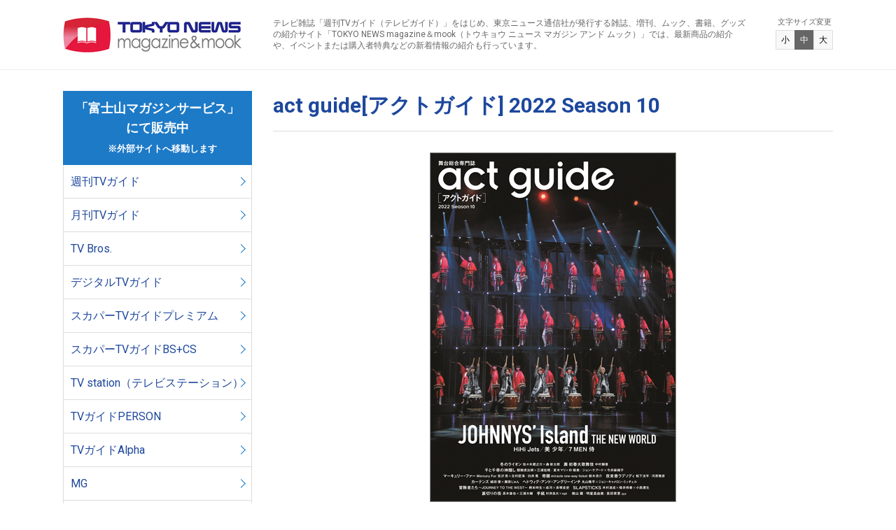

--- FILE ---
content_type: text/html; charset=UTF-8
request_url: https://zasshi.tv/products/15967/
body_size: 6782
content:
<!DOCTYPE html>
<html lang="ja">
<head>
<!-- Google Tag Manager -->
<script>(function(w,d,s,l,i){w[l]=w[l]||[];w[l].push({'gtm.start':
new Date().getTime(),event:'gtm.js'});var f=d.getElementsByTagName(s)[0],
j=d.createElement(s),dl=l!='dataLayer'?'&l='+l:'';j.async=true;j.src=
'https://www.googletagmanager.com/gtm.js?id='+i+dl;f.parentNode.insertBefore(j,f);
})(window,document,'script','dataLayer','GTM-5BG5JBBR');</script>
<!-- End Google Tag Manager -->
<meta charset="utf-8" />
<meta http-equiv="X-UA-Compatible" content="IE=edge" />
<meta name="viewport" content="width=device-width" />
<meta name="format-detection" content="telephone=no" />
<title>act guide[アクトガイド] 2022 Season 10 | TOKYO NEWS マガジン＆ムック</title>
<meta name="description" content="TVガイド,月刊TVガイド,TV,Bros.,B.L.T.,ビーエルティー,graph,グラフ,Alpha,アルファ,デジタルTVガイド,スカパー！TVガイド,プレミアム,スカパー！TVガイドBS＋CS,TVガイドPERSON,パーソン,TVガイドPLUS,TVガイドdan,ダン,HEROVISION,haru*hana,TV,ガイド,テレビ,guide,海外,映画,ドラマ,雑誌,ムック,写真集,タレント本,声優,カレンダー,グッズ,番組表,東京ニュース通信社" />
<meta name="keywords" content="「週刊TVガイド」「テレビブロス」「B.L.T.（ビー.エル.ティー.）」ほか、東京ニュース通信社が発行する、雑誌、増刊、ムック、書籍の紹介サイト「トウキョウニュース マガジン アンド ムック」。最新商品を中心に新着情報を紹介いたします。" />
<link rel="alternate" type="application/rss+xml" title="TOKYO NEWS マガジン＆ムック RSS Feed" href="https://zasshi.tv/feed/" />
<link rel="stylesheet" href="https://zasshi.tv/wp/wp-content/themes/zasshi/style.css" media="all" />
<link rel="stylesheet" href="https://zasshi.tv/wp/wp-content/themes/zasshi/css/style.css" media="all and (min-width: 769px)" />
<link rel="stylesheet" href="https://zasshi.tv/wp/wp-content/themes/zasshi/css/style-sp.css" media="all and (max-width: 768px)" />
<script src="https://zasshi.tv/wp/wp-content/themes/zasshi/js/jquery.js"></script>
<script src="https://zasshi.tv/wp/wp-content/themes/zasshi/js/jquery.cookie.js"></script>
<script src="https://zasshi.tv/wp/wp-content/themes/zasshi/js/common.js"></script>

<!-- All In One SEO Pack 3.6.2[651,712] -->
<script type="application/ld+json" class="aioseop-schema">{"@context":"https://schema.org","@graph":[{"@type":"Organization","@id":"https://zasshi.tv/#organization","url":"https://zasshi.tv/","name":"TOKYO NEWS マガジン＆ムック","sameAs":[]},{"@type":"WebSite","@id":"https://zasshi.tv/#website","url":"https://zasshi.tv/","name":"TOKYO NEWS マガジン＆ムック","publisher":{"@id":"https://zasshi.tv/#organization"},"potentialAction":{"@type":"SearchAction","target":"https://zasshi.tv/?s={search_term_string}","query-input":"required name=search_term_string"}},{"@type":"WebPage","@id":"https://zasshi.tv/products/15967/#webpage","url":"https://zasshi.tv/products/15967/","inLanguage":"ja","name":"act guide[アクトガイド] 2022 Season 10","isPartOf":{"@id":"https://zasshi.tv/#website"},"breadcrumb":{"@id":"https://zasshi.tv/products/15967/#breadcrumblist"},"datePublished":"2022-01-19T08:00:33+09:00","dateModified":"2024-04-09T05:29:02+09:00"},{"@type":"Article","@id":"https://zasshi.tv/products/15967/#article","isPartOf":{"@id":"https://zasshi.tv/products/15967/#webpage"},"author":{"@id":"https://zasshi.tv/author/infoemotiondrive-jp/#author"},"headline":"act guide[アクトガイド] 2022 Season 10","datePublished":"2022-01-19T08:00:33+09:00","dateModified":"2024-04-09T05:29:02+09:00","commentCount":0,"mainEntityOfPage":{"@id":"https://zasshi.tv/products/15967/#webpage"},"publisher":{"@id":"https://zasshi.tv/#organization"},"articleSection":"act guide, MOOK 他, 商品情報"},{"@type":"Person","@id":"https://zasshi.tv/author/infoemotiondrive-jp/#author","name":"info@emotiondrive.jp","sameAs":[]},{"@type":"BreadcrumbList","@id":"https://zasshi.tv/products/15967/#breadcrumblist","itemListElement":[{"@type":"ListItem","position":1,"item":{"@type":"WebPage","@id":"https://zasshi.tv/","url":"https://zasshi.tv/","name":"TOKYO NEWS マガジン＆ムック"}},{"@type":"ListItem","position":2,"item":{"@type":"WebPage","@id":"https://zasshi.tv/products/15967/","url":"https://zasshi.tv/products/15967/","name":"act guide[アクトガイド] 2022 Season 10"}}]}]}</script>
<link rel="canonical" href="https://zasshi.tv/products/15967/" />
			<script type="text/javascript" >
				window.ga=window.ga||function(){(ga.q=ga.q||[]).push(arguments)};ga.l=+new Date;
				ga('create', 'UA-162925865-1', 'auto');
				// Plugins
				
				ga('send', 'pageview');
			</script>
			<script async src="https://www.google-analytics.com/analytics.js"></script>
			<!-- All In One SEO Pack -->
<link rel='dns-prefetch' href='//s.w.org' />
		<script type="text/javascript">
			window._wpemojiSettings = {"baseUrl":"https:\/\/s.w.org\/images\/core\/emoji\/12.0.0-1\/72x72\/","ext":".png","svgUrl":"https:\/\/s.w.org\/images\/core\/emoji\/12.0.0-1\/svg\/","svgExt":".svg","source":{"concatemoji":"https:\/\/zasshi.tv\/wp\/wp-includes\/js\/wp-emoji-release.min.js?ver=5.3.20"}};
			!function(e,a,t){var n,r,o,i=a.createElement("canvas"),p=i.getContext&&i.getContext("2d");function s(e,t){var a=String.fromCharCode;p.clearRect(0,0,i.width,i.height),p.fillText(a.apply(this,e),0,0);e=i.toDataURL();return p.clearRect(0,0,i.width,i.height),p.fillText(a.apply(this,t),0,0),e===i.toDataURL()}function c(e){var t=a.createElement("script");t.src=e,t.defer=t.type="text/javascript",a.getElementsByTagName("head")[0].appendChild(t)}for(o=Array("flag","emoji"),t.supports={everything:!0,everythingExceptFlag:!0},r=0;r<o.length;r++)t.supports[o[r]]=function(e){if(!p||!p.fillText)return!1;switch(p.textBaseline="top",p.font="600 32px Arial",e){case"flag":return s([127987,65039,8205,9895,65039],[127987,65039,8203,9895,65039])?!1:!s([55356,56826,55356,56819],[55356,56826,8203,55356,56819])&&!s([55356,57332,56128,56423,56128,56418,56128,56421,56128,56430,56128,56423,56128,56447],[55356,57332,8203,56128,56423,8203,56128,56418,8203,56128,56421,8203,56128,56430,8203,56128,56423,8203,56128,56447]);case"emoji":return!s([55357,56424,55356,57342,8205,55358,56605,8205,55357,56424,55356,57340],[55357,56424,55356,57342,8203,55358,56605,8203,55357,56424,55356,57340])}return!1}(o[r]),t.supports.everything=t.supports.everything&&t.supports[o[r]],"flag"!==o[r]&&(t.supports.everythingExceptFlag=t.supports.everythingExceptFlag&&t.supports[o[r]]);t.supports.everythingExceptFlag=t.supports.everythingExceptFlag&&!t.supports.flag,t.DOMReady=!1,t.readyCallback=function(){t.DOMReady=!0},t.supports.everything||(n=function(){t.readyCallback()},a.addEventListener?(a.addEventListener("DOMContentLoaded",n,!1),e.addEventListener("load",n,!1)):(e.attachEvent("onload",n),a.attachEvent("onreadystatechange",function(){"complete"===a.readyState&&t.readyCallback()})),(n=t.source||{}).concatemoji?c(n.concatemoji):n.wpemoji&&n.twemoji&&(c(n.twemoji),c(n.wpemoji)))}(window,document,window._wpemojiSettings);
		</script>
		<style type="text/css">
img.wp-smiley,
img.emoji {
	display: inline !important;
	border: none !important;
	box-shadow: none !important;
	height: 1em !important;
	width: 1em !important;
	margin: 0 .07em !important;
	vertical-align: -0.1em !important;
	background: none !important;
	padding: 0 !important;
}
</style>
	<link rel='stylesheet' id='wp-block-library-css'  href='https://zasshi.tv/wp/wp-includes/css/dist/block-library/style.min.css?ver=5.3.20' type='text/css' media='all' />
<link rel='https://api.w.org/' href='https://zasshi.tv/wp-json/' />
<link rel="EditURI" type="application/rsd+xml" title="RSD" href="https://zasshi.tv/wp/xmlrpc.php?rsd" />
<link rel="wlwmanifest" type="application/wlwmanifest+xml" href="https://zasshi.tv/wp/wp-includes/wlwmanifest.xml" /> 
<link rel='prev' title='TVガイド   2022年1月28日号' href='https://zasshi.tv/products/16076/' />
<link rel='next' title='スカパー！ＴＶガイドプレミアム　2022年2月号' href='https://zasshi.tv/products/16102/' />
<meta name="generator" content="WordPress 5.3.20" />
<link rel='shortlink' href='https://zasshi.tv/?p=15967' />
<link rel="alternate" type="application/json+oembed" href="https://zasshi.tv/wp-json/oembed/1.0/embed?url=https%3A%2F%2Fzasshi.tv%2Fproducts%2F15967%2F" />
<link rel="alternate" type="text/xml+oembed" href="https://zasshi.tv/wp-json/oembed/1.0/embed?url=https%3A%2F%2Fzasshi.tv%2Fproducts%2F15967%2F&#038;format=xml" />
		<style type="text/css" id="wp-custom-css">
			b,
strong,
.strong {
font-weight: bold!important;
}		</style>
		</head>
<body id="pagetop">
<!-- Google Tag Manager (noscript) -->
<noscript><iframe src="https://www.googletagmanager.com/ns.html?id=GTM-5BG5JBBR"
height="0" width="0" style="display:none;visibility:hidden"></iframe></noscript>
<!-- End Google Tag Manager (noscript) -->
<header class="header">
<div class="header-inner">
<p class="header-logo"><a href="https://zasshi.tv">TOKYO NEWS マガジン＆ムック</a></p>


<div class="header-tagline">
<p>テレビ雑誌「週刊TVガイド（テレビガイド）」をはじめ、東京ニュース通信社が発行する雑誌、増刊、ムック、書籍、グッズの紹介サイト「TOKYO NEWS magazine＆mook（トウキョウ ニュース マガジン アンド ムック）」では、最新商品の紹介や、イベントまたは購入者特典などの新着情報の紹介も行っています。</p>
</div>

<div class="header-textsize js-textsize">
<p>文字サイズ変更</p>
<div class="header-textsize-inner">
<a href="javascript:void(0);" class="btn-s">小</a>
<a href="javascript:void(0);" class="btn-m">中</a>
<a href="javascript:void(0);" class="btn-l">大</a>
</div>
</div>
<!-- /.header-inner --></div>
<!-- /.header --></header>

<div class="content">
<div class="content-cols -inner cf">
<div class="main">
<article class="article" id="post-15967">
<header>
<h1>act guide[アクトガイド] 2022 Season 10</h1>
<span></span>
</header>

<figure><img src="https://zasshi.tv/wp/wp-content/uploads/2022/01/actguide_20220120_cover_01.jpg" alt="act guide[アクトガイド] 2022 Season 10" /><figcaption></figcaption></figure>

<p class="price">販売価格 1,100円(税込)</p>

<table>
<tbody>
<tr>
<th>表紙</th>
<td>「JOHNNYS&#8217; Island THE NEW WORLD」</td>
</tr>
<tr>
<th>発売日</th>
<td>2022年1月20日<br />
※店頭での発売日は一部地域により異なります。</td>
</tr>
<tr>
<th>判型</th>
<td>A5正寸</td>
</tr>
</tbody>
</table>
<p>&nbsp;</p>
<h2>当商品のご購入はこちらから</h2>
<p>※当商品の決済・配送機能は、「富士山マガジンサービス」へ移管いたしました。<br />
ご購入には「富士山マガジンサービス」への会員登録（無料）が必要です。</p>
<p><a class="link-btn" style="width: 50%; margin: 0 auto;" href="https://www.fujisan.co.jp/product/1281703839/b/2579401/" target="_blank" rel="noopener noreferrer">「富士山マガジンサービス」</a><br />
&nbsp;<!--以下、外部サイト部分--><br />
以下のサイトでもご購入いただけます。</p>
<div class="image-container">
<a href="https://www.amazon.co.jp/s?k=9784867013755&#038;__mk_ja_JP=%E3%82%AB%E3%82%BF%E3%82%AB%E3%83%8A&#038;crid=1X4ZF0HY2RSOY&#038;sprefix=9784867013755%2Caps%2C191&#038;ref=nb_sb_noss" target="_blank" rel="noopener noreferrer"><img src="http://zasshi.tv/wp/wp-content/uploads/2024/03/Amazon_03.jpg" alt="" width="100%" height="100%" class="alignnone size-full wp-image-8590" /></a>　<a href="https://7net.omni7.jp/search/?keyword=9784867013755&#038;searchKeywordFlg=1&#038;intpr=7ns_frmng_top_headnav_schbox&#038;userKeywordFlg=1" target="_blank" rel="noopener noreferrer"><img src="http://zasshi.tv/wp/wp-content/uploads/2024/03/sebun_3.jpg" alt="" width="100%" height="100%" class="alignnone size-full wp-image-8591" /></a>　<a href="https://books.rakuten.co.jp/search?sitem=9784867013755&#038;g=000&#038;l-id=pc-search-box" target="_blank" rel="noopener noreferrer"><img src="http://zasshi.tv/wp/wp-content/uploads/2024/03/rakuten_3.jpg" width="100%" height="100%" class="alignnone size-full wp-image-8592" /></a></div>
<p>&nbsp;<br />
※各サイトによって販売開始のタイミング・在庫状況が異なるため、お取り扱いが無い場合がございます。<br />
&nbsp;<br />
&nbsp;</p>
<h2>「act guide」バックナンバーは<a href="http://zasshi.tv/category/products/actguide/" target="_blank" rel="noopener noreferrer"><u>こちら</u></a>から</h2>

<!-- /.article --></article>
<!-- /.main --></div>

<div class="side">
<nav class="side-nav">
<ul class="side-nav-list">
<li class="-ttl">「富士山マガジンサービス」<br>
にて販売中<br>
<font size="2" color="#ffffff">　※外部サイトへ移動します</font></li>
<li><a href="https://www.fujisan.co.jp/tokyonews/#weeklytv" target="_blank">週刊TVガイド</a></li>
<li><a href="https://www.fujisan.co.jp/tokyonews/#monthlytv" target="_blank">月刊TVガイド</a></li>
<li><a href="https://www.fujisan.co.jp/product/1281690622/b/list/" target="_blank">TV Bros.</a></li>
<li><a href="https://www.fujisan.co.jp/tokyonews/#digitaltv" target="_blank">デジタルTVガイド</a></li>
<li><a href="https://www.fujisan.co.jp/product/1224071/b/list/" target="_blank">スカパーTVガイドプレミアム</a></li>
<li><a href="https://www.fujisan.co.jp/product/1281682777/b/list/" target="_blank">スカパーTVガイドBS+CS</a></li>
<li><a href="https://www.fujisan.co.jp/tokyonews/#tvstation" target="_blank">TV station（テレビステーション）</a></li>
<li><a href="https://www.fujisan.co.jp/product/1281693359/b/list/" target="_blank">TVガイドPERSON</a></li>
<li><a href="https://www.fujisan.co.jp/product/1281703485/b/list/" target="_blank">TVガイドAlpha</a></li>
<li><a href="https://www.fujisan.co.jp/product/1281703517/b/list/" target="_blank">MG</a></li>
<li><a href="https://www.fujisan.co.jp/product/1281703511/b/list/" target="_blank">TVガイドPLUS</a></li>
<li><a href="https://www.fujisan.co.jp/product/1281703512/b/list/" target="_blank">TVガイドdan</a></li>
<li><a href="https://www.fujisan.co.jp/product/1281703513/b/list/" target="_blank">TVガイドVOICE STARS</a></li>
<li><a href="https://www.fujisan.co.jp/product/1281703514/b/list/" target="_blank">TVガイドStage Stars</a></li>
<li><a href="https://www.fujisan.co.jp/tokyonews/kissandcry/" target="_blank">KISS & CRY</a></li>
<li><a href="https://www.fujisan.co.jp/product/1281703839/b/list/" target="_blank">act guide</a></li>
<li><a href="https://www.fujisan.co.jp/tokyonews/days/" target="_blank">デイズシリーズ</a></li>
<li><a href="https://www.fujisan.co.jp/product/1281703515/b/list/" target="_blank">SAUNA BROS. </a></li>
<li><a href="https://www.fujisan.co.jp/tokyonews/photobook/" target="_blank">写真集・フォトブック</a></li>
<li><a href="https://www.fujisan.co.jp/tokyonews/calendar/" target="_blank">カレンダー</a></li>
<li><a href="https://www.fujisan.co.jp/tokyonews/tvprogram/" target="_blank">テレビ番組本</a></li>
<li><a href="https://www.fujisan.co.jp/tokyonews/hobby/" target="_blank">趣味・暮らし</a></li>
<li><a href="https://www.fujisan.co.jp/tokyonews/#mytvstyle" target="_blank">MyTVStyle</a></li>
<li><a href="https://www.fujisan.co.jp/tokyonews/others/" target="_blank">その他</a></li>
</ul>
</nav>
	
<nav class="side-nav">
<ul class="side-nav-list">
<li class="-ttl">TOKYO NEWS BOOKS／Bros.books<br>好評発売中<br>
<font size="2" color="#ffffff">　※外部サイトへ移動します</font></li>
	<li><a href="https://www.fujisan.co.jp/tokyonews/books/" target="_blank">書籍</a></li>
</ul>
</nav>
	
	<nav class="side-nav">
<ul class="side-nav-list">
<li class="-ttl">「FUN'S PROJECT MALL」<br>にて販売中<br>
<font size="2" color="#ffffff">　※外部サイトへ移動します</font></li>
	<li><a href="https://funs-mall.com/products?keyword=B.L.T." target="_blank">B.L.T.</a></li>
	<li><a href="https://funs-mall.com/products?keyword=blt%20graph" target="_blank">blt graph.</a></li>
	<li><a href="https://funs-mall.com/categories/blt_mook/products" target="_blank">B.L.T.関連商品</a></li>
	<li><a href="https://funs-mall.com/products?keyword=%E3%82%B5%E3%82%A4%E3%83%B3%E5%85%A5%E3%82%8A%E5%86%99%E7%9C%9F%E3%83%91%E3%83%8D%E3%83%AB" target="_blank">B.L.T.関連直筆サイン入りパネル</a></li>
</ul>
</nav>
	

	
<!--<div class="side-sns">
<a class="twitter-timeline" data-width="270" data-height="350" href="https://twitter.com/tokyonews_pr?ref_src=twsrc%5Etfw">Tweets by tokyonews_pr</a> <script async src="https://platform.twitter.com/widgets.js" charset="utf-8"></script>
</div>-->
<!-- /.side --></div>
<!-- /.content-cols --></div>
<!-- /.content --></div>

<footer class="footer">
<div class="footer-inner">
<nav class="footer-nav">

<ul class="header-nav-list">
<li class="-ttl">「富士山マガジンサービス」<br>
にて販売中<br>
<font size="2" color="#ffffff">　※外部サイトへ移動します</font></li>
<li><a href="https://www.fujisan.co.jp/tokyonews/#weeklytv" target="_blank">週刊TVガイド</a></li>
<li><a href="https://www.fujisan.co.jp/tokyonews/#monthlytv" target="_blank">月刊TVガイド</a></li>
<li><a href="https://www.fujisan.co.jp/product/1281690622/b/list/" target="_blank">TV Bros.</a></li>
<li><a href="https://www.fujisan.co.jp/tokyonews/#digitaltv" target="_blank">デジタルTVガイド</a></li>
<li><a href="https://www.fujisan.co.jp/product/1224071/b/list/" target="_blank">スカパーTVガイドプレミアム</a></li>
<li><a href="https://www.fujisan.co.jp/product/1281682777/b/list/" target="_blank">スカパーTVガイドBS+CS</a></li>
<li><a href="https://www.fujisan.co.jp/tokyonews/#tvstation" target="_blank">TV station（テレビステーション）</a></li>
<li><a href="https://www.fujisan.co.jp/product/1281693359/b/list/" target="_blank">TVガイドPERSON</a></li>
<li><a href="https://www.fujisan.co.jp/product/1281703485/b/list/" target="_blank">TVガイドAlpha</a></li>
<li><a href="https://www.fujisan.co.jp/product/1281703517/b/list/" target="_blank">MG</a></li>
<li><a href="https://www.fujisan.co.jp/product/1281703511/b/list/" target="_blank">TVガイドPLUS</a></li>
<li><a href="https://www.fujisan.co.jp/product/1281703512/b/list/" target="_blank">TVガイドdan</a></li>
<li><a href="https://www.fujisan.co.jp/product/1281703513/b/list/" target="_blank">TVガイドVOICE STARS</a></li>
<li><a href="https://www.fujisan.co.jp/product/1281703514/b/list/" target="_blank">TVガイドStage Stars</a></li>
<li><a href="https://www.fujisan.co.jp/tokyonews/kissandcry/" target="_blank">KISS & CRY</a></li>
<li><a href="https://www.fujisan.co.jp/product/1281703839/b/list/" target="_blank">act guide</a></li>
<li><a href="https://www.fujisan.co.jp/tokyonews/days/" target="_blank">デイズシリーズ</a></li>
<li><a href="https://www.fujisan.co.jp/product/1281703515/b/list/" target="_blank">SAUNA BROS. </a></li>
<li><a href="https://www.fujisan.co.jp/tokyonews/photobook/" target="_blank">写真集・フォトブック</a></li>
<li><a href="https://www.fujisan.co.jp/tokyonews/calendar/" target="_blank">カレンダー</a></li>
<li><a href="https://www.fujisan.co.jp/tokyonews/tvprogram/" target="_blank">テレビ番組本</a></li>
<li><a href="https://www.fujisan.co.jp/tokyonews/hobby/" target="_blank">趣味・暮らし</a></li>
<li><a href="https://www.fujisan.co.jp/tokyonews/#mytvstyle" target="_blank">MyTVStyle</a></li>
<li><a href="https://www.fujisan.co.jp/tokyonews/others/" target="_blank">その他</a></li>
</ul>
	
	<nav class="footer-nav">
<ul class="header-nav-list">
<li class="-ttl">TOKYO NEWS BOOKS／Bros.books<br>好評発売中<br>
<font size="2" color="#ffffff">　※外部サイトへ移動します</font></li>
	<li><a href="https://www.fujisan.co.jp/tokyonews/books/" target="_blank">書籍</a></li>
</ul>
</nav>
	
	<nav class="footer-nav">
<ul class="header-nav-list">
<li class="-ttl">「FUN'S PROJECT MALL」<br>にて販売中<br>
<font size="2" color="#ffffff">　※外部サイトへ移動します</font></li>
	<li><a href="https://funs-mall.com/products?keyword=B.L.T." target="_blank">B.L.T.</a></li>
	<li><a href="https://funs-mall.com/products?keyword=blt%20graph" target="_blank">blt graph.</a></li>
	<li><a href="https://funs-mall.com/categories/blt_mook/products" target="_blank">B.L.T.関連商品</a></li>
	<li><a href="https://funs-mall.com/products?keyword=%E3%82%B5%E3%82%A4%E3%83%B3%E5%85%A5%E3%82%8A%E5%86%99%E7%9C%9F%E3%83%91%E3%83%8D%E3%83%AB" target="_blank">B.L.T.関連直筆サイン入りパネル</a></li>
</ul>
</nav>
	


<ul class="footer-nav-list">
<li><a href="https://www.tvguide.or.jp/" target="_blank"><img src="http://zasshi.tv/wp/wp-content/uploads/2023/02/bnr_01_4.jpg" alt="TVガイドWeb" /></a></li>
<li><a href="http://bltweb.jp/" target="_blank"><img src="https://zasshi.tv/wp/wp-content/themes/zasshi/img/bnr_02.png" alt="B.L.T.web" /></a></li>
<li><a href="http://www.youtube.com/user/TokyoNewsService" target="_blank"><img src="https://zasshi.tv/wp/wp-content/themes/zasshi/img/bnr_03.png" alt="東京ニュース通信社チャンネル" /></a></li>
<li><a href="http://tokyonews.info/" target="_blank"><img src="https://zasshi.tv/wp/wp-content/themes/zasshi/img/bnr_04.png" alt="書店様向け情報サイト東京ニュース通信社.info" /></a></li>
<li><a href="https://www.s-book.net/index.html" target="_blank"><img src="https://zasshi.tv/wp/wp-content/themes/zasshi/img/bnr_05.png" alt="S-BOOK" /></a></li>
<li><a href="https://www.bookinter.intage.jp/Intagesystem/Store/Login.aspx" target="_blank"><img src="https://zasshi.tv/wp/wp-content/themes/zasshi/img/bnr_06.png" alt="BOOKインタラクティブ" /></a></li>
<li><a href="http://www.tokyonews.co.jp/" target="_blank"><img src="https://zasshi.tv/wp/wp-content/themes/zasshi/img/bnr_07.png" alt="東京ニュース通信社" /></a></li>
<li><a href="https://www.tsconsul.co.jp/" target="_blank"><img src="https://zasshi.tv/wp/wp-content/themes/zasshi/img/bnr_08.png" alt="T.S.コンサルティング" /></a></li>
</ul>
<!--
<p class="footer-logo"><img src="https://zasshi.tv/wp/wp-content/themes/zasshi/img/jadma.png" alt="JDMA" /></p>-->
</nav>

<div class="footer-utility">
<ul>
<li><a href="https://zasshi.tv/copyright/">著作権・画像使用等について</a></li><li><a href="https://zasshi.tv/inquiry/">お問い合わせ</a>
	<!--<li><a href="https://zasshi.tv/inquiry/">お問い合わせ</a></li>-->
</ul>
</div>
<!-- /.footer-inner --></div>
<div class="footer-copyright">
<small>Copyright &copy;  Tokyo News Service, Ltd. <br class="sp" />All Rights Reserved.</small>
</div>
<!-- /.footer --></footer>

<p class="footer-pagetop js-scrollfade js-scroll"><a href="#pagetop"><span>PAGE TOP</span></a></p>
<script type='text/javascript' src='https://zasshi.tv/wp/wp-includes/js/wp-embed.min.js?ver=5.3.20'></script>




--- FILE ---
content_type: text/css
request_url: https://zasshi.tv/wp/wp-content/themes/zasshi/css/style.css
body_size: 3209
content:
@charset "utf-8";
@import url('https://fonts.googleapis.com/css?family=Roboto:400,700|Roboto+Condensed:400,700');

/* Base
-------------------------------------- */
html {
  overflow: auto;
}
body {
  position: relative;
  min-width: 1100px;
  background-color: #FFF;
  color: #000;
  font-family: Roboto, -apple-system, BlinkMacSystemFont, 'Helvetica Neue', HelveticaNeue, Arial, 'ヒラギノ角ゴ ProN W3', 'Hiragino Kaku Gothic ProN W3', HiraKakuProN-W3, 'ヒラギノ角ゴ ProN', 'Hiragino Kaku Gothic ProN', 'ヒラギノ角ゴ Pro', 'Hiragino Kaku Gothic Pro', 'メイリオ', Meiryo, Osaka, 'ＭＳ Ｐゴシック', 'MS PGothic', sans-serif;
  font-size: 16px;
  line-height: 1.6;
  word-wrap: break-word;
  -webkit-text-size-adjust: 100%;
  -webkit-font-smoothing: antialiased;
  overflow: hidden;
}
/* IE10+（Edgeも全て含む）*/
_:-ms-lang(x), body {
  font-family: 'メイリオ', Meiryo, 'ＭＳ Ｐゴシック', 'MS PGothic', sans-serif;
}
a {
  color: #1E489D;
  text-decoration: none;
}
a:hover {
  color: #1D7AC7;
}
a[href^="tel:"] {
  color: #000;
  pointer-events: none;
}
img {
  max-width: 100%;
  height: auto;
  -webkit-backface-visibility: hidden;
}
a:hover img {
  opacity: 0.7;
}


/* Header
-------------------------------------- */
.header {
  position: relative;
  width: 100%;
  height: 100px;
  background-color: #FFF;
  border-bottom: 1px solid #EEE;
}
.header-inner {
  position: relative;
  width: 1100px;
  margin: auto;
}
.header-logo a {
  display: block;
  position: absolute;
  top: 22px;
  left: 0;
  width: 257px;
  height: 56px;
  background: url('/wp/wp-content/themes/zasshi/img/logo.png') no-repeat 0 center;
  background-size: 257px 56px;
  text-indent: -9999px;
}
.header-tagline {
  position: absolute;
  top: 25px;
  left: 300px;
  width: 680px;
  color: #666;
  font-size: 12px;
  line-height: 1.4;
}
.header-textsize {
  position: absolute;
  top: 24px;
  right: 0;
}
.header-textsize-inner {
  display: flex;
  align-items: center;
}
.header-textsize p {
  margin-bottom: 4px;
  color: #666;
  font-size: 11px !important;
  line-height: 1.4;
  text-align: center;
}
.header-textsize a {
  display: block;
  position: relative;
  width: 28px;
  height: 28px;
  margin-left: -1px;
  font-size: 12px !important;
  line-height: 26px;
  text-align: center;
}
.header-textsize a.default {
  background-color: #F8F8F8;
  border: 1px solid #DDD;
  color: #000;
}
.header-textsize a.active {
  background-color: #666;
  border: 1px solid #666;
  color: #FFF;
}
.header-trigger,
.header-nav {
  display: none
}

/* Footer
-------------------------------------- */
.footer {
  width: 100%;
  background-color: #EEE;
}
.footer-inner {
  position: relative;
  width: 1100px;
  margin: auto;
}
.footer-nav {
  position: relative;
  padding: 60px 0;
}
.footer-nav-list {
  display: flex;
  flex-wrap: wrap;
  position: relative;
  width: calc(880px + 10px);
  margin: 0 -10px -10px 0;
}
.footer-nav-list li {
  width: calc(100% / 4 - 10px);
  margin: 0 10px 10px 0;
}
.footer-logo {
  position: absolute;
  right: 0;
  bottom: 60px;
  width: 150px;
}
.footer-utility {
  border-top: 1px solid #DDD;
  font-size: 0.875em;
  text-align: center;
}
.footer-utility li {
  display: inline-block;
  padding: 20px 15px;
}
.footer-copyright {
  padding: 20px 0;
  background-color: #1E489D;
  color: #FFF;
  font-size: 12px;
  text-align: center;
}
.footer-pagetop {
  display: none;
  position: fixed;
  bottom: 0;
  right: 0;
  z-index: 2000;
}
.footer-pagetop a {
  display: block;
  position: relative;
  width: 120px;
  height: 120px;
  color: #FFF;
  font-size: 10px;
  font-weight: 700;
  line-height: 1;
}
.footer-pagetop a::before {
  content: '';
  display: block;
  position: absolute;
  width: 0;
  height: 0;
  border-style: solid;
  border-width: 0 0 120px 120px;
  border-color: transparent transparent #000 transparent;
}
.footer-pagetop a span {
  display: block;
  position: absolute;
  bottom: 15px;
  right: 15px;
}
.footer-pagetop a span::before {
  content: '';
  display: block;
  position: absolute;
  right: 0;
  bottom: 15px;
  left: 0;
  width: 12px;
  height: 12px;
  margin: auto;
  border-top: 2px solid #FFF;
  border-right: 2px solid #FFF;
  transform: rotate(-45deg);
}

.header-nav-list{
 display: none;
}


.header-nav-list a {
 display: none;
}

/* Content
-------------------------------------- */
.content {
  position: relative;
}
.content .-inner {
  position: relative;
  width: 1100px;
  margin: 0 auto;
}
.content-cols {
  position: relative;
  padding: 30px 0 80px 0;
}
.content-cols .main {
  position: relative;
  float: right;
  width: 800px;
}
.content-cols .side {
  position: relative;
  float: left;
  width: 270px;
}
.side-nav {
  margin-bottom: 30px;
}
.side-nav-list .-ttl {
  position: relative;
  padding: 11px 0;
  background-color: #1D7AC7;
  color: #FFF;
  font-size: 1.125em;
  font-weight: bold;
  text-align: center;
}
.side-nav-list li a {
  display: block;
  position: relative;
  padding: 11px 10px;
  background-color: #FFF;
  border: 1px solid #DDD;
  border-top: none;
}
.side-nav-list li a:hover {
  background-color: #EEE;
}
.side-nav-list li a::before {
  content: '';
  display: block;
  position: absolute;
  top: 0;
  right: 10px;
  bottom: 0;
  width: 8px;
  height: 8px;
  margin: auto;
  border-top: 1px solid #1D7AC7;
  border-right: 1px solid #1D7AC7;
  transform: rotate(45deg);
}
.side-sns {
  border: 1px solid #DDD;
}
.side-sns iframe {
  display: block !important;
}

.top-keyvisual {
  position: relative;
  padding: 30px 0;
  background-color: #FFF;
}
.top-keyvisual .-grid {
  display: flex;
  justify-content: space-between;
  position: relative;
  width: 100%;
  margin-top: 30px;
}

.important {
  position: relative;
  margin-bottom: 30px;
  padding: 20px;
  background-color: #FFF;
  border: 1px solid #DDD;
}
.important h1 {
  margin-bottom: 20px;
  padding-left: 26px;
  background: url('/wp/wp-content/themes/zasshi/img/ico_info.png') no-repeat 0 0;
  background-size: 20px 20px;
  font-size: 1.125em;
  font-weight: bold;
  line-height: 20px;
}

.banner {
  position: relative;
  margin-bottom: 40px;
}
.banner-list {
  position: relative;
  width: 800px;
  height: 200px;
  overflow: hidden;
}
.banner-list li {
  width: 800px;
  height: 200px;
  overflow: hidden;
}

.banner-thumb {
  display: flex;
  flex-wrap: wrap;
  position: relative;
  width: calc(100% + 10px);
  margin: 0 -10px 0 0;
}
.banner-thumb a {
  display: block;
  width: calc(100% / 5 - 10px);
  margin: 10px 10px 0 0;
  opacity: 0.5;
}
.banner-thumb a img {
  opacity: 1;
}
.banner-thumb a:hover,
.banner-thumb a.active {
  opacity: 1 !important;
}

.info {
  position: relative;
  margin-bottom: 30px;
}
.info header {
  position: relative;
  line-height: 1;
}
.info h1 {
  padding-bottom: 20px;
  border-bottom: 1px solid #DDD;
  font-size: 1.375em;
  font-weight: bold;
}
.info header .-link {
  position: absolute;
  top: 0;
  right: 0;
  font-size: 0.875em;
  line-height: 22px;
}
.info-list li {
  border-bottom: 1px solid #DDD;
}
.info-list li a {
  display: block;
  position: relative;
  width: 100%;
  padding: 11px 0;
}
.info-list li:last-child {
  margin-bottom: 0;
}
.info-list time {
  display: block;
  float: left;
  width: 7em;
  color: #000;
}
.info-list span{
  display: block;
  overflow: hidden;
}

.feature {
  display: flex;
  position: relative;
  width: calc(100% + 10px);
  margin: 0 -10px 40px 0;
}
.feature .-col {
  display: block;
  width: calc(33.33% - 10px);
  margin: 0 10px 0 0;
  border: 1px solid #DDD;
  text-align: center;
}
.feature .-col figure {
  padding: 20px;
  background-color: #F5F5F5;
  border-bottom: 1px solid #DDD;
}
.feature .-col figure img {
  width: 60px;
  height: 60px;
}
.feature .-col p {
  padding: 20px 0;
  background-color: #FFF;
  font-size: 1.125em;
  font-weight: bold;
}

.products {
  position: relative;
  margin-bottom: 30px;
}
.products h1 {
  margin-bottom: 30px;
  padding-bottom: 20px;
  border-bottom: 1px solid #DDD;
  font-size: 1.375em;
  font-weight: bold;
  line-height: 1;
}

.article header {
  position: relative;
}
.article header {
  position: relative;
  margin-bottom: 30px;
}
.article h1 {
  margin-bottom: 30px;
  padding-bottom: 15px;
  border-bottom: 1px solid #DDD;
  color: #1E489D;
  font-size: 1.875em;
  font-weight: bold;
  line-height: 1.4;
}
.article header span {
  display: block;
  font-size: 1.125em;
  font-weight: bold;
  line-height: 1;
}
.article header time {
  display: block;
  line-height: 1;
  text-align: right;
}

.article h2 {
  margin-bottom: 20px;
  padding-left: 15px;
  border-left: 4px solid #1E489D;
  font-size: 1.250em;
  font-weight: bold;
  line-height: 1.4;
}

.article .price {
  display: block;
  width: 360px;
  margin: 1.8em auto;
  padding: 10px;
  border: 1px solid #DDD;
  font-size: 1.125em;
  font-weight: bold;
  line-height: 1;
  text-align: center;
}

.article figure {
  margin-bottom: 1.8em;
  text-align: center;
}
.article figure figcaption {
  margin-top: 10px;
  font-size: 0.875em;
}

.article p {
  margin-bottom: 1.8em;
}
.article p.-last {
  margin-bottom: 0;
}

.article table {
  width: 100%;
  margin-bottom: 1.8em;
  border-bottom: 1px solid #DDD;
}
.article table th {
  width: 20%;
  padding: 15px 20px;
  background-color: #EEE;
  border-top: 1px solid #DDD;
  font-weight: bold;
  text-align: left;
  vertical-align: middle;
}
.article table td {
  width: 80%;
  padding: 15px 20px;
  background-color: #FFF;
  border-top: 1px solid #DDD;
  vertical-align: middle;
	border-right: 1px solid #DDD;
 border-left: solid 1px #DDD;
}

.item-box {
  position: relative;
  margin-bottom: 1.8em;
  padding: 20px;
  background-color: #FFF;
  border: 1px solid #DDD;
}

.index-list {
  display: flex;
  flex-wrap: wrap;
  position: relative;
  width: calc(100% + 10px);
  margin: 0 -10px 0 0;
}
.index-list li {
  width: calc(100% / 5 - 10px);
  margin: 0 10px 20px 0;
}
.index-list a {
  display: block;
}
.index-list figure {
  margin-bottom: 10px;
}
.index-list .-ttl {
  margin-bottom: 5px;
  font-weight: bold;
}
.index-list .-price {
  margin: 0;
  color: #000;
  font-size: 0.750em;
  font-weight: bold;
}

.link-btn {
  display: block;
  position: relative;
  margin-bottom: 1.8em;
  padding: 15px 20px;
  background-color: #1E489D;
  border-radius: 4px;
  color: #FFF;
  font-size: 1.125em;
  font-weight: bold;
  text-align: center;
}
.link-btn::before {
  content: '';
  display: block;
  position: absolute;
  top: 0;
  right: 10px;
  bottom: 0;
  width: 10px;
  height: 10px;
  margin: auto;
  border-top: 2px solid #FFF;
  border-right: 2px solid #FFF;
  transform: rotate(45deg);
}
.link-btn:hover {
  color: #FFF;
  background-color: #1D7AC7;
}

/* State
-------------------------------------- */
.sp {
  display: none !important;
}
.cf::after {
  content: '';
  display: table;
  clear: both;
}
.cf {
  zoom: 1;
}

/* Plugin
-------------------------------------- */
.bx-wrapper {
  position: relative;
  margin: auto;
  padding: 0;
  *zoom: 1;
  -ms-touch-action: pan-y;
  touch-action: pan-y;
}
.bx-wrapper img {
  display: block;
  width: 100%;
}
.bx-viewport {
  /*fix other elements on the page moving (on Chrome)*/
  -webkit-transform: translatez(0);
}
.bx-wrapper .bx-loading {
  position: absolute;
  top: 0;
  left: 0;
  z-index: 2000;
  width: 100%;
  height: 100%;
  min-height: 50px;
  background: #FFF url('/wp/wp-content/themes/zasshi/img/loader.gif') no-repeat center center;
}
.bx-wrapper .bx-controls-direction a {
  display: block;
  position: absolute;
  outline: 0;
  width: 30px;
  height: 30px;
  background-color: #000;
  text-indent: -9999px;
  z-index: 100;
  opacity: 0.6;
}
.bx-wrapper .bx-prev {
  position: absolute;
  top: 0;
  left: 0;
  bottom: 0;
  width: 30px;
  height: 30px;
  margin: auto;
}
.bx-wrapper .bx-prev::before {
  content: '';
  display: block;
  position: absolute;
  top: 10px;
  left: 12px;
  width: 8px;
  height: 8px;
  border-top: 1px solid #FFF;
  border-left: 1px solid #FFF;
  transform: rotate(-45deg);
}
.bx-wrapper .bx-next {
  position: absolute;
  top: 0;
  right: 0;
  bottom: 0;
  width: 30px;
  height: 30px;
  margin: auto;
}
.bx-wrapper .bx-next::before {
  content: '';
  display: block;
  position: absolute;
  top: 10px;
  right: 12px;
  width: 8px;
  height: 8px;
  border-top: 1px solid #FFF;
  border-right: 1px solid #FFF;
  transform: rotate(45deg);
}
.bx-wrapper .bx-prev:hover,
.bx-wrapper .bx-next:hover {
  opacity: 1;
}

/* dl dt dd 枠のCSS
-------------------------------------- */
.cabinet01 dt {
    padding: 8px 15px;
    background: #EBF0F6;
    border: 1px solid #BCC9E0;
    font-size: 14px;
    font-weight: bold;
}

.cabinet01 dd{
	padding: 15px;
    border: 1px solid #BCC9E0;
	border-top: none;
	margin-bottom: 50px;
	
}



/* dl dt dd 枠のCSS
-------------------------------------- */
.cabinet02 dt {
    padding: 8px 15px;
    background: #EEE;
    border: 1px solid #CCC;
    font-size: 14px;
    font-weight: bold;
}

.cabinet02 dd{
	padding: 15px;
    border: 1px solid #CCC;
    border-top: none;
	margin-bottom: 50px;
	
}






b {
font-weight: bold!important;
}

.itempo_box {
	display: inline-block;
}

.nananan_box {
	display: inline-block;
	/*border: solid 1px #d1d1d1;*/
	margin:10px;
	width:150px;
	height:250px;
}


.image-container {
            display: flex;
            gap: 20px; /* スペースを空ける幅 */
        }
        .image {
            max-width: 100%;
            height: auto;
       }

